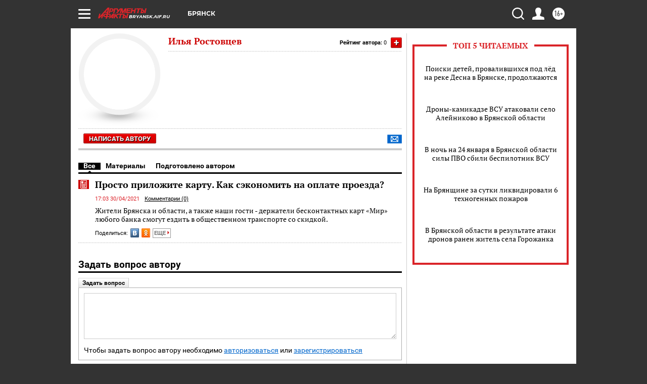

--- FILE ---
content_type: text/html
request_url: https://tns-counter.ru/nc01a**R%3Eundefined*aif_ru/ru/UTF-8/tmsec=aif_ru/204321771***
body_size: -73
content:
AAA16F0769753E5DX1769291357:AAA16F0769753E5DX1769291357